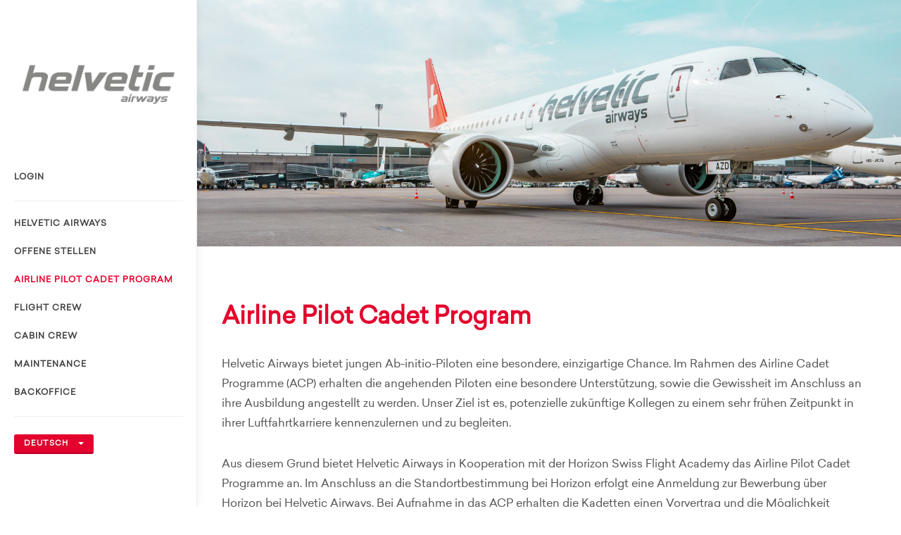

--- FILE ---
content_type: text/html;charset=UTF-8
request_url: https://career.helvetic.com/apcp;jsessionid=33thgwC36ZifIu4blEBsQ0TZDHKtGfwUP5x4Z0JB.career
body_size: 4362
content:

<!DOCTYPE html>
<html dir="ltr" lang="de-DE">
<head><meta name="robots" content="index, follow" />
<meta name="description" content="Karriereportal der Helvetic Airways AG." />

<script>var _iub = _iub || [];_iub.csConfiguration = JSON.parse('{"consentOnContinuedBrowsing":false,"countryDetection":true,"enableCcpa":true,"gdprAppliesGlobally":false,"invalidateConsentWithoutLog":true,"lang":"de","perPurposeConsent":true,"siteId":2745587,"cookiePolicyId":76476639, "banner":{ "acceptButtonCaptionColor":"#FFFFFF","acceptButtonColor":"#E4032E","acceptButtonDisplay":true,"backgroundColor":"#FFFFFF","backgroundOverlay":true,"brandBackgroundColor":"#FFFFFF","brandTextColor":"#000000","closeButtonDisplay":false,"customizeButtonCaptionColor":"#4D4D4D","customizeButtonColor":"#DADADA","customizeButtonDisplay":true,"explicitWithdrawal":true,"fontSize":"12px","listPurposes":true,"logo":null,"position":"float-bottom-right","rejectButtonCaptionColor":"#FFFFFF","rejectButtonColor":"#E4032E","rejectButtonDisplay":true,"slideDown":false,"textColor":"#000000" }}')</script>
<script type="text/javascript" charset="UTF-8" async="" src="//cdn.iubenda.com/cs/iubenda_cs.js"></script>

<meta charset="utf-8" />
<meta http-equiv="X-UA-Compatible" content="IE=edge" />
<meta http-equiv="expires" content="0" />
<meta http-equiv="Cache-Control" content="no-store" />
<meta name="google" content="notranslate" />
<meta name="keywords" content="Helvetic Airways, Jobs, Stellen, Karriere, Bewerbung, Flight Attendant, Cabin Crew, Stewardess, Pilot" />
<meta name="pragma" content="no-cache" />
<meta name="language" content="de" />
<meta name="distribution" content="global" />
<meta name="author" content="Helvetic Airways AG" />
<meta name="Publisher" content="Helvetic Airways AG" />
<meta name="Copyright" content="Helvetic Airways AG" />
<link href="https://fonts.googleapis.com/css?family=Lato:300,400,400italic,600,700|Raleway:300,400,500,600,700|Crete+Round:400italic" rel="stylesheet" type="text/css" />
<link rel="icon" type="image/png" href="https://static.helvetic.com/tiles/favicon-16x16.png" sizes="16x16" />
<link rel="icon" type="image/png" href="https://static.helvetic.com/tiles/favicon-32x32.png" sizes="32x32" />
<link rel="icon" type="image/png" href="https://static.helvetic.com/tiles/favicon-96x96.png" sizes="96x96" />
<link rel="icon" type="image/png" href="https://static.helvetic.com/tiles/android-icon-192x192.png" sizes="192x192" />
<meta name="viewport" content="width=device-width, initial-scale=1" />
<!--[if lt IE 9]>
<script src="https://css3-mediaqueries-js.googlecode.com/svn/trunk/css3-mediaqueries.js"></script>
<![endif]-->
<title>Airline Pilot Cadet Program  | Helvetic Airways</title>
<meta property="og:title" content="Airline Pilot Cadet Program  | Helvetic Airways" />
<meta property="og:description" content="Karriereportal der Helvetic Airways AG." />
<meta property="og:image" content="https://static.helvetic.com/image/helvetic-logo_1200-628.png" />
<meta property="og:image:secure_url" content="https://static.helvetic.com/image/helvetic-logo_1200-628.png" />
<meta property="og:image:width" content="1200" />
<meta property="og:image:height" content="628" />
<script type="text/javascript" id="gtm-script">
/*<![CDATA[*/
(function(w,d,s,l,i){w[l]=w[l]||[];w[l].push({'gtm.start':new Date().getTime(),event:'gtm.js'});var f=d.getElementsByTagName(s)[0],j=d.createElement(s),dl=l!='dataLayer'?'&l='+l:'';j.async=true;j.src='https://www.googletagmanager.com/gtm.js?id='+i+dl;f.parentNode.insertBefore(j,f);})(window,document,'script','dataLayer','GTM-KKSJBFX');
/*]]>*/
</script>
<link rel="stylesheet" type="text/css" href="/css/font-icons.css" />
<link rel="stylesheet" type="text/css" href="/css/bootstrap.css" />
<link rel="stylesheet" type="text/css" href="/style.css" />
<link rel="stylesheet" type="text/css" href="/css/dark.css" />
<link rel="stylesheet" type="text/css" href="/css/animate.css" />
<link rel="stylesheet" type="text/css" href="/css/responsive.css" />
<link rel="stylesheet" type="text/css" href="/css/bootstrap-datepicker3.css" />
<link rel="stylesheet" type="text/css" href="/css/flexslider.css" />
<link rel="stylesheet" type="text/css" href="/css/cookieconsent.min.css" />
<script type="text/javascript" src="/js/jquery.js"></script>
<script type="text/javascript" src="/js/plugins.js"></script>
<script type="text/javascript" src="/js/bootstrap-datepicker.js"></script>
<script type="text/javascript" src="/js/main.js"></script>
<script type="text/javascript" src="/js/cookieconsent.min.js"></script>
<script type="application/ld+json">
{
  "name" : "Helvetic Airways AG",
  "url" : "https://www.helvetic.com",
  "sameAs" : [ "https://www.instagram.com/helvetic_airways", "https://facebook.com/helveticairways", "https://www.youtube.com/c/HelveticAirwaysOfficial", "https://www.linkedin.com/company/helvetic-airways", "https://twitter.com/helvetic_en" ],
  "@context" : "http://schema.org",
  "@type" : "Organization"
}
</script>
<link rel="canonical" href="https://career.helvetic.com/apcp" />
</head>
<body class="stretched side-header no-transition" data-spy="scroll" data-target="#scrollspy" data-offset="20">
<!-- Google Tag Manager (noscript) -->
<noscript><iframe src="https://www.googletagmanager.com/ns.html?id=GTM-KKSJBFX"
height="0" width="0" style="display:none;visibility:hidden"></iframe></noscript>
<!-- End Google Tag Manager (noscript) -->
<div id="wrapper" class="clearfix">
<header id="header" class="no-sticky">
<div id="header-wrap">
<div class="container clearfix">
<div id="primary-menu-trigger">
<i class="icon-reorder"></i>
</div>
<div id="logo" class="nobottomborder">
<a href="/hcc" class="standard-logo" data-dark-logo="images/logo-dark.png">
<img src="images/logo-grey.png">
</a>
<a href="/hcc" class="retina-logo" data-dark-logo="images/logo-dark@2x.png">
<img src="images/logo-grey@2x.png">
</a>
</div>
<div id="id1" style="display:none" data-wicket-placeholder=""></div>
<nav id="primary-menu" class="nobottomborder nobottommargin">
<ul>
<li><a href="./login;jsessionid=7zIA4cwMEDIKh61zH6VYLmNhOwAiNOgIHMIVncLD.career">Login</a></li>




</ul>
<hr class="visible-md visible-lg" />
<ul>
<li class="forceBorderTop">
<a href="./;jsessionid=7zIA4cwMEDIKh61zH6VYLmNhOwAiNOgIHMIVncLD.career">Helvetic Airways</a>
</li>
<li>
<a href="./vacancies;jsessionid=7zIA4cwMEDIKh61zH6VYLmNhOwAiNOgIHMIVncLD.career">Offene Stellen</a>
</li>

<li class="current">
<a href="./apcp;jsessionid=7zIA4cwMEDIKh61zH6VYLmNhOwAiNOgIHMIVncLD.career">Airline Pilot Cadet Program </a>
</li>
<li>
<a href="./flightcrew;jsessionid=7zIA4cwMEDIKh61zH6VYLmNhOwAiNOgIHMIVncLD.career">Flight Crew</a>
</li>
<li>
<a href="./cabincrew;jsessionid=7zIA4cwMEDIKh61zH6VYLmNhOwAiNOgIHMIVncLD.career">Cabin Crew</a>

</li>
<li>
<a href="./maintenance;jsessionid=7zIA4cwMEDIKh61zH6VYLmNhOwAiNOgIHMIVncLD.career">Maintenance</a>
</li>
<li>
<a href="./backoffice;jsessionid=7zIA4cwMEDIKh61zH6VYLmNhOwAiNOgIHMIVncLD.career">Backoffice</a>
</li>
</ul>
<ul>
<li class="visible-xs visible-sm forceBorderTop">
<a href="./apcp;jsessionid=7zIA4cwMEDIKh61zH6VYLmNhOwAiNOgIHMIVncLD.career?0-1.-switchToEN">English</a>

</li>
<li class="visible-xs visible-sm"></li>
</ul>
</nav>
<div class="btn-group visible-md visible-lg">
<hr>
<button type="button" class="button button-3d button-mini noleftmargin" data-toggle="dropdown" aria-expanded="false">
<span>Deutsch</span>
<span class="caret"></span>
</button>
<ul class="dropdown-menu" role="menu">
<li><a href="./apcp;jsessionid=7zIA4cwMEDIKh61zH6VYLmNhOwAiNOgIHMIVncLD.career?0-1.-linkLangDe">Deutsch</a></li>
<li><a href="./apcp;jsessionid=7zIA4cwMEDIKh61zH6VYLmNhOwAiNOgIHMIVncLD.career?0-1.-linkLangEn">English</a></li>
</ul>
</div>
<div id="id2" style="display:none" data-wicket-placeholder=""></div>
</div>
</div>
</header>

<section id="page-title" class="page-title-big page-title-dark careercenter-header" style="background-image: url('/hcc/images/titleapcp.jpg');">
</section>
<section id="content" class="careercenter-content">
<div class="content-wrap">
<div class="container clearfix">
<div class="postcontent nobottommargin clearfix">
<h1 class="cc-h1">
Airline Pilot Cadet Program 
</h1>
<div class="hccContent cc-text"><p>Helvetic Airways bietet jungen Ab-initio-Piloten eine besondere, einzigartige Chance. Im Rahmen des Airline Cadet Programme (ACP) erhalten die angehenden Piloten eine besondere Unterst&uuml;tzung, sowie die Gewissheit im Anschluss an ihre Ausbildung angestellt zu werden. Unser Ziel ist es, potenzielle zuk&uuml;nftige Kollegen zu einem sehr fr&uuml;hen Zeitpunkt in ihrer Luftfahrtkarriere kennenzulernen und zu begleiten.</p>

<p>Aus diesem Grund bietet Helvetic Airways in Kooperation mit der Horizon Swiss Flight Academy das Airline Pilot Cadet Programme an. Im Anschluss an die Standortbestimmung bei Horizon erfolgt eine Anmeldung zur Bewerbung &uuml;ber Horizon bei Helvetic Airways. Bei Aufnahme in das ACP erhalten die Kadetten einen Vorvertrag und die M&ouml;glichkeit w&auml;hrend der Ausbildung die Operation und Abl&auml;ufe unserer Fluglinie kennenzulernen.</p>

<p>Folgende M&ouml;glichkeiten bestehen w&auml;hrend der Ausbildung:</p>

<ul>
	<li>Jumpseat-Fl&uuml;ge</li>
	<li>Teilnahme an Groundtrainings mit Besatzungsmitgliedern</li>
</ul>

<p>Mindestanforderungen und Erfahrung:</p>

<ul>
	<li>mindestens 20 Jahre, maximum 40 Jahre</li>
	<li>Medical Class 1</li>
	<li>Gute und verantwortungsbewusste Pers&ouml;nlichkeit</li>
	<li>Erfolgreich bestandene Standortbestimmung bei Horizon oder SPHAIR Kandidaten mit uneingeschr&auml;nkter Empfehlung als Verkehrspilot</li>
	<li>Schweizer B&uuml;rger oder EU-25/EFTA mit Aufenthaltsbewilligung B/C</li>
	<li>gute Deutschkenntnisse</li>
	<li>Abgeschlossene Rekrutenschule oder Zivilschutz falls zutreffend</li>
	<li>Strafregister ohne Eintrag</li>
</ul>

<p>Die n&auml;chsten Schritte:</p>

<ul>
	<li>Anmeldung zum Infoabend bei Horizon SFA - <a href="https://www.horizon-sfa.ch/infoabend" target="_blank">www.horizon-sfa.ch/infoabend</a></li>
	<li>Anmeldung zur Standortbestimmung oder zum Ausbildungsgespr&auml;ch (f&uuml;r Kandidaten mit uneingeschr&auml;nkter SPHAIR Empfehlung) &ndash; <a href="https://www.horizon-sfa.ch/standortbestimmung" target="_blank">www.horizon-sfa.ch/standortbestimmung</a></li>
</ul>

<p>&nbsp;</p>

<p><a class="button button-large button-rounded" href="https://www.horizon-sfa.ch/de/flight-academy/flugzeug/airline-cadet-programme-frozen-atpl-ausbildung" target="_blank">Mehr</a></p></div>
</div>
<div class="sidebar nobottommargin col_last clearfix">
<div class="sidebar-widgets-wrap">
<div class="horizon-banner">
<div id="introslider" class="flexslider">
<ul class="slides">
<li>
<a target="_blank" href="https://www.horizon-sfa.ch">
<img class="sliderImage" alt="" src="hcc/images/horizon-banner/horizon_online_banner_operator_training_300x600.png"/>
</a>
</li><li>
<a target="_blank" href="https://www.horizon-sfa.ch">
<img class="sliderImage" alt="" src="hcc/images/horizon-banner/horizon_online_banner_flight_academy_300x600.png"/>
</a>
</li>
</ul>
</div>
</div>
</div>
</div>
</div>
</div>
</section>


<footer id="footer" class="dark" style="border-color: #e31818;">
<div class="container clearfix footer-widgets-wrap">
<div class="col_full">
<div class="fleft">
<img src="images/logo-dark-small.png">
</div>
<div class="fright clearfix">
<a class="social-icon si-small si-borderless nobottommargin si-facebook" target="_blank" href="https://facebook.com/helveticairways">
<i class="icon-facebook"></i>
</a>
<a class="social-icon si-small si-borderless nobottommargin si-instagram" target="_blank" href="https://www.instagram.com/helvetic_airways">
<i class="icon-instagram"></i>
</a>
<a class="social-icon si-small si-borderless nobottommargin si-twitter" target="_blank" href="https://twitter.com/helvetic_en">
<i class="icon-twitter"></i>
</a>
<a class="social-icon si-small si-borderless nobottommargin si-youtube" target="_blank" href="https://www.youtube.com/c/HelveticAirwaysOfficial">
<i class="icon-youtube-play"></i>
</a>
<a class="social-icon si-small si-borderless nobottommargin si-linkedin" target="_blank" href="https://www.linkedin.com/company/helvetic-airways">
<i class="icon-linkedin"></i>
</a>
</div>
</div>
<div class="col_full text-center">
<ul class="list-inline nobottommargin">
<li><a target="_blank" href="https://www.helvetic.com">www.helvetic.com</a></li>
<li><a href="./imprint;jsessionid=7zIA4cwMEDIKh61zH6VYLmNhOwAiNOgIHMIVncLD.career">Impressum</a></li>
<li><a target="_blank" href="https://www.helvetic.com/imprint#!tab=privacy_policy">Datenschutzerklärung</a></li>
<li><a target="_blank" href="https://www.helvetic.com/imprint#!tab=cookie_policy">Cookie-Richtlinie</a></li>
<li><a href="./contact;jsessionid=7zIA4cwMEDIKh61zH6VYLmNhOwAiNOgIHMIVncLD.career">Kontakt</a></li>
</ul>
</div>
</div>
<div id="copyrights" class="text-center">
<div>&copy; 2026 | All Rights Reserved | Helvetic Airways AG</div>
</div>
</footer>

</div>
<div id="gotoTop" class="icon-angle-up"></div>
<script type="text/javascript" src="js/functions.js"></script>


<script>
/*<![CDATA[*/

$(window).scroll(function() {
$("#scrollspy").css("top", Math.max(0, 200 - $(this).scrollTop()));
});

/*]]>*/
</script>
</body>
</html>